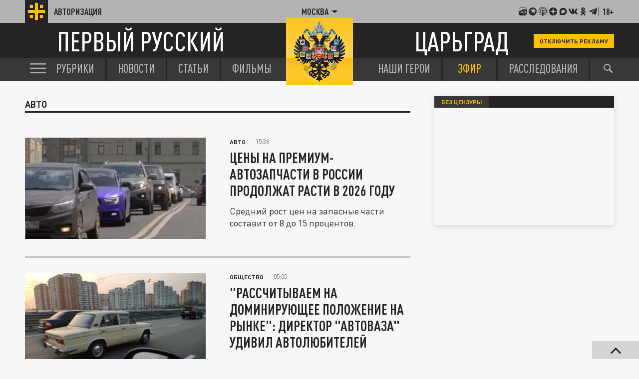

--- FILE ---
content_type: application/javascript
request_url: https://tsargrad.tv/js/header.js?s2
body_size: 270
content:
try {
  const stickyElm = document.querySelector(".header__bottom");

  const observer = new IntersectionObserver(
    function (_ref) {
      var e = _ref[0];
      return e.target.classList.toggle("isSticky", e.intersectionRatio < 1);
    },
    {
      rootMargin: "-1px 0px 0px 0px",
      threshold: [1],
    }
  );

  observer.observe(stickyElm);
} catch (e) {}
